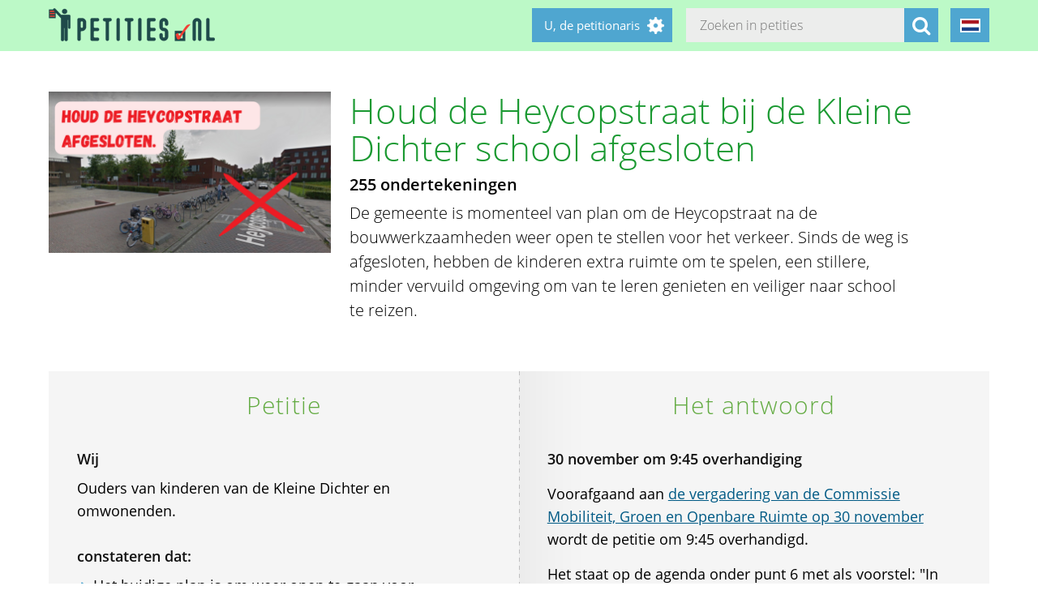

--- FILE ---
content_type: text/html; charset=utf-8
request_url: https://heycopstraat.petities.nl/
body_size: 17797
content:
<!DOCTYPE html><html class="no-js" lang="nl"><head><title>Houd de Heycopstraat bij de Kleine Dichter school afgesloten - Petities.nl</title><meta content="text/html; charset=UTF-8" http-equiv="Content-Type" /><meta content="width=device-width" name="viewport" /><meta name="csrf-param" content="authenticity_token" />
<meta name="csrf-token" content="5RCKDzAvG6n904+nw/f6oVcoLCQtx38U/YDPiSZ4v8ob2Q8dIN4qp7zIbPaQ9hKzvsZawm+/oJfhQ+/rdn4iKw==" /><link rel="stylesheet" media="screen" href="/assets/application-2cd66f9b13a324ef9757efbbb6eb886047f0ca8f838900142fce0499749b4413.css" /><script src="/assets/application-9a8b852ce0f993624ae14de8252c7d59697bca87cfb1fb5ecf798222812bdc39.js"></script><meta content="https://heycopstraat.petities.nl/petitions/houd-de-heycopstraat-bij-de-kleine-dichter-school-afgesloten-986e2504-c590-4c17-9451-1ffc6ca03bb7?locale=nl" property="og:url" /><meta content="Houd de Heycopstraat bij de Kleine Dichter school afgesloten" property="og:title" /><meta content="https://heycopstraat.petities.nl/system/uploads/29488/listing/Houd_de_Heycopstraat_afgesloten..png?1687897989" property="og:image" /><meta content="De gemeente is momenteel van plan om de Heycopstraat na de bouwwerkzaamheden weer open te stellen voor het verkeer. Sinds de weg is afgesloten, hebben de kinderen extra ruimte om te spelen, een stillere, minder vervuild omgeving om van te leren genieten en veiliger naar school te reizen.
" property="og:description" /><meta content="summary" property="twitter:card" /><meta content="@petities" property="twitter:site" /></head><body class="vervolg"><header class="header"><div class="header-content"><div class="header-button-container"><a class="header-logo" href="https://petities.nl/?locale=nl"></a></div><div class="header-languages-container"><div class="header-languages-container-active nl"></div><div class="header-languages-container-active-dropdown"><a href="/?locale=nl"><div class="header-languages-container-active-dropdown-item nl"></div></a><a href="/?locale=en"><div class="header-languages-container-active-dropdown-item en"></div></a></div></div><div class="search-container vervolg whitespace"><form role="search" action="/petitions/search?locale=nl" accept-charset="UTF-8" method="get"><input name="utf8" type="hidden" value="&#x2713;" /><input type="text" name="search" id="search" class="search-container-input" placeholder="Zoeken in petities" /><input type="hidden" name="locale" id="locale" value="nl" /><button class="search-container-button" type="submit"><i class="fa fa-search"></i></button></form></div><div class="header-search-toggle"><i class="fa fa-search"></i></div><div class="header-user-wrapper"><div class="header-user-name">U, de petitionaris</div><div class="header-user-dropdown"><a class="header-user-dropdown-item" href="https://petities.nl/petitions/new?locale=nl">Start een petitie</a><a class="header-user-dropdown-item" href="https://petities.nl/login?locale=nl">Inloggen</a></div></div></div></header><script>$(window).on('scroll', function(){
  if ($(window).width() > 950) {
    floatingElement=$('.petition-form-float-wrapper');
    floatTop=$('.petition-form-wrapper').offset().top - $(window).scrollTop();
    floatBottom=($('.petition-form-wrapper').offset().top + $('.petition-form-wrapper').innerHeight() - floatingElement.height() - 30) - $(window).scrollTop();

    if (floatTop < 0) {
      floatingElement.addClass('floating');
    } else {
      floatingElement.removeClass('floating');
    }

    if (floatBottom < 0) {
      floatingElement.removeClass('floating').addClass('bottom-fixed');
    } else {
      floatingElement.removeClass('bottom-fixed');
    }
  }
});</script><div class="page"><section class="petition-intro-container"><div class="petition-intro-image-container"><img class="petition-intro-image" src="/system/uploads/29488/listing/Houd_de_Heycopstraat_afgesloten..png?1687897989" alt="Houd de heycopstraat afgesloten." /></div><div class="petition-intro-info-container"><h1 class="petition-intro-info-title">Houd de Heycopstraat bij de Kleine Dichter school afgesloten</h1><div class="petition-intro-info-counter">255 ondertekeningen</div><div class="petition-intro-info-text"><p><p>De gemeente is momenteel van plan om de Heycopstraat na de bouwwerkzaamheden weer open te stellen voor het verkeer. Sinds de weg is afgesloten, hebben de kinderen extra ruimte om te spelen, een stillere, minder vervuild omgeving om van te leren genieten en veiliger naar school te reizen.</p>
</p></div></div></section><section class="petition-container"><div class="petition-text-wrapper"><h2 class="petition-section-title">Petitie</h2><div class="petition-text"><h3>Wij</h3><p>Ouders van kinderen van de Kleine Dichter en omwonenden.</p>
<p>&nbsp;</p><h3>constateren dat:</h3><ul>
<li>Het huidige plan is om weer open te gaan voor tweerichtingsverkeer.</li>
<li>dat de ruimte beter benut kan worden voor de kinderen van de school en omwonenden door het gesloten te houden.</li>
</ul>
<p>&nbsp;</p><h3>en verzoeken</h3><p>De Heycopstraat moet afgesloten blijven voor doorgaand verkeer en de ruimte die gebruikt wordt ten behoeve van de schoolkinderen omwonenden. Laten we in plaats van een weg een ruimte bouwen die voor iedereen aangenaam is.</p>

<p>We willen ook dat de planner van de Gementee de school bezoekt en de zorgen van ouders aanhoort.</p>
</div></div><div class="petition-form-wrapper"><h2 class="petition-section-title">Het antwoord</h2><div class="petition-text petition-answer"><h3><p>30 november om 9:45 overhandiging</p>
</h3><p>Voorafgaand aan <a href="https://utrecht.bestuurlijkeinformatie.nl/Agenda/Index/17275682-be9d-45b1-b473-a978eb4a7220">de vergadering van de Commissie Mobiliteit, Groen en Openbare Ruimte op 30 november</a> wordt de petitie om 9:45 overhandigd. </p>

<p>Het staat op de agenda onder punt 6 met als voorstel: &quot;In handen stellen van het college. De commissie ontvangt een afschrift van het antwoord.&quot; en dat betekent dat de wethouder er zelf op kan antwoorden, de raad zelf gaat er geen debat over voeren.</p>
<p>&nbsp;</p></div><div class="petition-text"><h3>Huidige status</h3>Deze petitie staat niet open om ondertekeningen te verzamelen.<p>&nbsp;</p></div></div></section><section class="petition-details-container"><div class="petition-details" id="detailbox"><h2 class="petition-section-title">Details</h2><div class="petition_field_label">Ontvanger:</div><div class="petition_field_data">Utrecht&nbsp;</div><div class="petition_field_label">Petitieloket:</div><div class="petition_field_data"><a href="/petitions/desks/utrecht?locale=nl">Utrecht</a>&nbsp;</div><div class="petition_field_label">Einddatum:</div><div class="petition_field_data">30-11-2023&nbsp;</div><div class="petition_field_label">Status:</div><div class="petition_field_data">Gesloten&nbsp;</div><div class="petition_field_label">Petitionaris:</div><div class="petition_field_data">James Turner&nbsp;</div><div class="clearfix"></div></div><div class="petition-details history" id="history_chart"><h2 class="petition-section-title">Geschiedenis</h2><script>$(document).ready(function(){
  var ctx = $("#chartContainer")[0].getContext("2d");
  var data = {
    labels: ["2026-1-4", "2026-1-5", "2026-1-6", "2026-1-7", "2026-1-8", "2026-1-9", "2026-1-10", "2026-1-11", "2026-1-12", "2026-1-13", "2026-1-14", "2026-1-15", "2026-1-16", "2026-1-17", "2026-1-18", "2026-1-19", "2026-1-20", "2026-1-21", "2026-1-22", "2026-1-23"],
    datasets: [{
      fillColor: "#96c79f",
      data: [0, 0, 0, 0, 0, 0, 0, 0, 0, 0, 0, 0, 0, 0, 0, 0, 0, 0, 0, 0]
    }]
  };
  var myBarChart = new Chart(ctx).Bar(data, {
    showTooltips: true,
    animation: true,
    showScale: true,
    scaleShowGridLines : false,
    barShowStroke : false,
    barValueSpacing: 1,
    tooltipFillColor: "#fff",
    tooltipFontColor: "#000",
  });
});</script><canvas id="chartContainer" style="height:275px; width:100%;"></canvas></div></section></div><div class="social-bar"><div class="social-bar-content"><a class="share-button facebook" href="javascript:fbShare(&#39;https://heycopstraat.petities.nl&#39;, &#39;Houd de Heycopstraat bij de Kleine Dichter school afgesloten&#39;);"><span class="fa-stack fa-2x"><i class="fa fa-circle fa-stack-2x"></i><i class="fa fa-facebook fa-inverse fa-stack-1x"></i></span></a><a class="share-button twitter" href="javascript:twitterShare(&#39;https://heycopstraat.petities.nl&#39;, &#39;Houd de Heycopstraat bij de Kleine Dichter school afgesloten&#39;);"><span class="fa-stack fa-2x"><i class="fa fa-circle fa-stack-2x"></i><i class="fa fa-twitter fa-inverse fa-stack-1x"></i></span></a><a class="share-button whatsapp small-only" href="whatsapp://send?text=Houd%20de%20Heycopstraat%20bij%20de%20Kleine%20Dichter%20school%20afgesloten%20https%3A%2F%2Fheycopstraat.petities.nl"><span class="fa-stack fa-2x"><i class="fa fa-circle fa-stack-2x"></i><i class="fa fa-whatsapp fa-inverse fa-stack-1x"></i></span></a><a class="share-button linkedin" href="javascript:lnShare(&#39;https://heycopstraat.petities.nl&#39;);"><span class="fa-stack fa-2x"><i class="fa fa-circle fa-stack-2x"></i><i class="fa fa-linkedin fa-inverse fa-stack-1x"></i></span></a><a class="share-button email" href="mailto:?body=https%3A%2F%2Fheycopstraat.petities.nl&amp;subject=Petities.nl%3A%20Houd%20de%20Heycopstraat%20bij%20de%20Kleine%20Dichter%20school%20afgesloten"><span class="fa-stack fa-2x"><i class="fa fa-circle fa-stack-2x"></i><i class="fa fa-envelope fa-inverse fa-stack-1x"></i></span></a><a class="share-button link" href="https://heycopstraat.petities.nl"><span class="fa-stack fa-2x"><i class="fa fa-circle fa-stack-2x"></i><i class="fa fa-link fa-inverse fa-stack-1x"></i></span></a></div></div><div class="page"><section><h2 class="petition-section-title">Ondertekeningen</h2><div class="petition-signatures-container" data-behavior="load-remote" data-page="1" data-url="https://heycopstraat.petities.nl/petitions/houd-de-heycopstraat-bij-de-kleine-dichter-school-afgesloten-986e2504-c590-4c17-9451-1ffc6ca03bb7/signatures/latest?locale=nl"><div class="clearfix"></div></div><div class="navigation-bar"><a class="navigation-loadmore button" data-behavior="load-more-signatures" href="javascript:void(0);">Laad meer ondertekeningen</a><div class="clearfix"></div><a class="navigation-toall" href="/petitions/houd-de-heycopstraat-bij-de-kleine-dichter-school-afgesloten-986e2504-c590-4c17-9451-1ffc6ca03bb7/signatures?locale=nl">Naar alle ondertekeningen</a></div></section></div><div class="page vervolg"><section class="vervolg-main"><h1 class="petition-section-title left">Nieuws</h1><div class="update-container" id="petitionnews"><div class="update" id="update-1" style="display:none;"><div class="update-content whitespace"><h2></h2><div class="update-intro"></div><div class="update-date"></div></div></div><div class="update-content whitespace"></div><div class="update" id="update16102" style="display:flex;"><div class="update-content whitespace"><h2>30 november om 9:45 overhandiging</h2><div class="update-intro"><p>Voorafgaand aan <a href="https://utrecht.bestuurlijkeinformatie.nl/Agenda/Index/17275682-be9d-45b1-b473-a978eb4a7220">de vergadering van de Commissie Mobiliteit, Groen en Openbare Ruimte op 30 november</a> wordt de petitie om 9:45 overhandigd. </p>

<p>Het staat op de agenda onder punt 6 met als voorstel: &quot;In handen stellen van het college. </p>
</div><div class="read-more-handler whitespace">+Lees meer...</div><div class="read-more-content whitespace"><p>De commissie ontvangt een afschrift van het antwoord.&quot; en dat betekent dat de wethouder er zelf op kan antwoorden, de raad zelf gaat er geen debat over voeren.</p>
</div><div class="update-date">17-11-2023</div></div></div><div class="update" id="update15660" style="display:flex;"><div class="update-content whitespace"><h2>Zomerupdate</h2><div class="update-intro"><p>Dag iedereen,</p>

<p>Ik wilde jullie allemaal op de hoogte houden van het laatste nieuws.</p>

<p>Ik heb vorige week contact opgenomen met het buurtkantoor om te zien of er een update was. Dit is wat ze zeiden:</p>

<p>&#39;Beste meneer Turner</p>

<p>Bedankt voor uw reactie. </p>
</div><div class="read-more-handler whitespace">+Lees meer...</div><div class="read-more-content whitespace"><p>We hebben diverse reacties gekregen over de verkeerssituatie in de Heycopstraat.</p>

<p>In het verkeersonderzoek is opgenomen dat de Heycopstraat weer een tweerichtingsverkeer straat wordt. Dit is niet zozeer een plan, maar het betreft het herstel van de situatie vóór de bouwwerkzaamheden van de Heycop. Inmiddels is er een petitie gestart om de Heycopstraat dicht te houden voor doorgaand verkeer. In deze petitie staan argumenten die wij willen onderzoeken. Daarbij houden we ook rekening met omliggende straten. De keuze voor wel of geen verkeer beïnvloedt de verkeerssituatie voor de hele Dichterswijk-west. Na de zomer starten we deze verkenning. Zodra hier meer over bekend is, laten we dit aan u weten.  </p>

<p>We hopen u hiermee voldoende geïnformeerd te hebben.</p>

<p>Met vriendelijke groet,</p>

<p>Karima Aakil
Wijkbureaumedewerker&#39;</p>

<p>Ik zal dit dus na de zomer weer oppakken. Als iemand contact met me wil opnemen en me wil helpen, stuur me dan een e-mail:
james@kenendyturner.com</p>

<p>Ik heb het gevoel dat als we het gesloten willen houden, het veel druk en werk zal vergen. Als u mij daarbij wilt helpen, zou ik u zeer dankbaar zijn.</p>
</div><div class="update-date">12-07-2023</div></div></div><div class="update" id="update15519" style="display:flex;"><div class="update-content whitespace"><h2>En nieuwe speelplek?</h2><div class="update-intro"><p>Ik heb vernomen dat er als onderdeel van het nieuwbouw-project een nieuwe speelplek gepland is. Ik vind dit echter geen goed alternatief voor het afsluiten van de weg voor de kinderen, omdat:</p>

<blockquote>
<p>De kinderen de weg zullen moeten oversteken om er te komen.
De voorgestelde locatie van het speelveld vrij ver van de school is, zoals te zien is op de render van de ontwikkelaar. </p>
</blockquote>
</div><div class="read-more-handler whitespace">+Lees meer...</div><div class="read-more-content whitespace"><p>Ik denk niet dat dit wenselijk is voor de leerkrachten of de kinderen. Zie: parkhavenutrecht.nl</p>

<p>De ontwikkelaar moet hoe dan ook zorgen voor voldoende speelplekken van hoge kwaliteit voor kinderen. We hebben allemaal gezien hoe veel mooier de schoolomgeving is zonder dat de weg open is. Laten we vechten om dat zo te houden.</p>
</div><div class="update-date">28-06-2023</div></div></div></div><div class="navigation-bar"></div></section><aside class="vervolg-side"></aside></div><footer class="footer"><div class="footer-content"><aside class="footer-news-list-wrapper"><h2 class="footer-content-title">Updates</h2><ul class="footer-news-list"><li class="footer-news-list-item"><a href="https://petities.nl/updates/maak-de-kruising-met-de-haarlemmerweg-veilig-bij-de-ingang-van-het-westerpark?locale=nl">24-12-2025&nbsp;Maak de kruising met de Haarlemmerweg veilig bij de ingang van het Westerpark</a></li><li class="footer-news-list-item"><a href="https://petities.nl/updates/verbied-voertuigen-bij-een-demonstratie?locale=nl">14-12-2025&nbsp;Verbied voertuigen bij een demonstratie</a></li><li class="footer-news-list-item"><a href="https://petities.nl/updates/kies-voor-een-decentrale-europese-digitale-identiteit-met-privacy-by-design?locale=nl">13-10-2025&nbsp;Kies voor een decentrale Europese digitale identiteit met &#39;privacy by design&#39;</a></li><li class="footer-news-list-item"><a href="https://petities.nl/updates/plaats-windmolens-en-leg-zonneparken-neer?locale=nl">27-08-2025&nbsp;Plaats windmolens en leg zonneparken neer</a></li><li class="footer-news-list-item"><a href="https://petities.nl/updates/lanceer-de-aow-ov-kaart?locale=nl">30-07-2025&nbsp;Lanceer de AOW-OV-kaart</a></li><li class="footer-news-list-item"><a href="https://petities.nl/updates/bescherm-onze-kerken?locale=nl">06-07-2025&nbsp;Bescherm onze kerken</a></li></ul></aside><div class="footer-content-block"><div class="footer-content-menu-wrapper"><nav class="footer-content-menu-container"><ul class="footer-content-menu-part left"><li class="footer-content-menu-item"><a href="https://petities.nl/help?locale=nl">Help</a></li><li class="footer-content-menu-item"><a href="https://petities.nl/petitions/new?locale=nl">Start een petitie</a></li><li class="footer-content-menu-item"><a href="https://petities.nl/petitions?locale=nl">Petities</a></li><li class="footer-content-menu-item"><a href="https://petities.nl/petitions/desks?locale=nl">Loketten</a></li><li class="footer-content-menu-item"><a href="https://petities.nl/dashboard?locale=nl">Beheer uw petities</a></li></ul><ul class="footer-content-menu-part right"><li class="footer-content-menu-item"><a href="https://petities.nl/updates?locale=nl">Updates</a></li><li class="footer-content-menu-item"><a href="https://petities.nl/privacy?locale=nl">Uw privacy</a></li><li class="footer-content-menu-item"><a href="https://petities.nl/about?locale=nl">Over petities.nl</a></li><li class="footer-content-menu-item"><a href="https://petities.nl/donate?locale=nl">Steun ons</a></li></ul></nav><a class="donate-button" href="https://petities.nl/donate?locale=nl">Doneer en steun Petities.nl</a></div><div class="footer-content-contactblock"><div class="footer-content-contactblock-section top"><ul class="footer-content-menu"><li class="footer-content-menu-item">Contact</li><li class="footer-content-menu-item"><a href="https://petities.nl/contact?locale=nl">Contactformulier</a></li><li class="footer-content-menu-item"><a href="mailto:webmaster@petities.nl">webmaster@petities.nl</a><br>020 7854412</li></ul></div></div></div></div><div class="footer-sponsor-bar">Hosting gesponsord door<br /><a href="https://www.opendomein.nl/vereniging/over_ons">Vereniging Open Domein</a></div></footer></body></html>